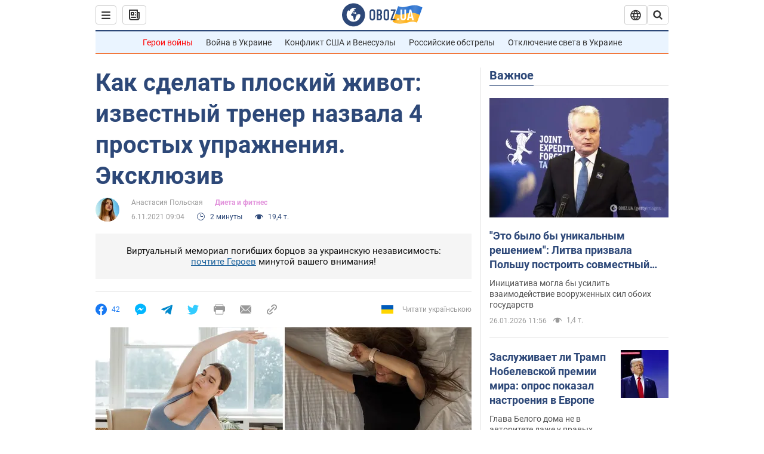

--- FILE ---
content_type: application/x-javascript; charset=utf-8
request_url: https://servicer.idealmedia.io/1418748/1?nocmp=1&sessionId=69775bcc-078ed&sessionPage=1&sessionNumberWeek=1&sessionNumber=1&scale_metric_1=64.00&scale_metric_2=256.00&scale_metric_3=100.00&cbuster=1769429964468242845757&pvid=c2fbe4ed-f7a8-466d-936c-0bbbcaa526d4&implVersion=11&lct=1763555100&mp4=1&ap=1&consentStrLen=0&wlid=06a39ec8-f627-4f70-a698-2d5071f0a9cf&uniqId=170db&niet=4g&nisd=false&evt=%5B%7B%22event%22%3A1%2C%22methods%22%3A%5B1%2C2%5D%7D%2C%7B%22event%22%3A2%2C%22methods%22%3A%5B1%2C2%5D%7D%5D&pv=5&jsv=es6&dpr=1&hashCommit=cbd500eb&apt=2021-11-06T09%3A04%3A00&tfre=3744&w=0&h=1&tl=150&tlp=1&sz=0x1&szp=1&szl=1&cxurl=https%3A%2F%2Fnews.obozrevatel.com%2Flady%2Fdiet%2Fkak-sdelat-ploskij-zhivot-izvestnyij-trener-nazvala-4-prostyih-uprazhneniya-eksklyuziv.htm&ref=&lu=https%3A%2F%2Fnews.obozrevatel.com%2Flady%2Fdiet%2Fkak-sdelat-ploskij-zhivot-izvestnyij-trener-nazvala-4-prostyih-uprazhneniya-eksklyuziv.htm
body_size: 882
content:
var _mgq=_mgq||[];
_mgq.push(["IdealmediaLoadGoods1418748_170db",[
["ua.tribuna.com","11961719","1","Дерюгина ответила на вопрос, почему развелась с Блохиным","Президент Украинской федерации гимнастики Ирина Дерюгина рассказала, почему завершился ее брак с Олегом Блохиным.– Почему вы развелись?– У него родились дети.","0","","","","EkrE1qxRRJmil4lRnVktfEdl_6ZJZulC_m2exKtQoFM0SzVyF_SAN_yRZlnvElbRJP9NESf5a0MfIieRFDqB_Kldt0JdlZKDYLbkLtP-Q-UPCdnIWmGylyPiOtBwzyfr",{"i":"https://s-img.idealmedia.io/n/11961719/45x45/160x0x520x520/aHR0cDovL2ltZ2hvc3RzLmNvbS90LzQyNjAwMi85MjI3NTQ4ODU2NmYyMWU5ODlkYWVlN2NhMjI4NTQ4NS5qcGc.webp?v=1769429964-WXhj_1lZ_-U2_NQq7sxWcgXGuf3Gv2YQSmS-2Jb5J7E","l":"https://clck.idealmedia.io/pnews/11961719/i/1298901/pp/1/1?h=EkrE1qxRRJmil4lRnVktfEdl_6ZJZulC_m2exKtQoFM0SzVyF_SAN_yRZlnvElbRJP9NESf5a0MfIieRFDqB_Kldt0JdlZKDYLbkLtP-Q-UPCdnIWmGylyPiOtBwzyfr&utm_campaign=obozrevatel.com&utm_source=obozrevatel.com&utm_medium=referral&rid=4065d878-fab1-11f0-b663-d404e6f98490&tt=Direct&att=3&afrd=296&iv=11&ct=1&gdprApplies=0&muid=q0qo50W6vAj4&st=-300&mp4=1&h2=RGCnD2pppFaSHdacZpvmnsy2GX6xlGXVu7txikoXAu9kApNTXTADCUxIDol3FKO5zpSwCTRwppme7hac-lJkcw**","adc":[],"sdl":0,"dl":"","category":"Спорт","dbbr":0,"bbrt":0,"type":"e","media-type":"static","clicktrackers":[],"cta":"Читати далі","cdt":"","tri":"4065e99c-fab1-11f0-b663-d404e6f98490","crid":"11961719"}],],
{"awc":{},"dt":"desktop","ts":"","tt":"Direct","isBot":1,"h2":"RGCnD2pppFaSHdacZpvmnsy2GX6xlGXVu7txikoXAu9kApNTXTADCUxIDol3FKO5zpSwCTRwppme7hac-lJkcw**","ats":0,"rid":"4065d878-fab1-11f0-b663-d404e6f98490","pvid":"c2fbe4ed-f7a8-466d-936c-0bbbcaa526d4","iv":11,"brid":32,"muidn":"q0qo50W6vAj4","dnt":2,"cv":2,"afrd":296,"consent":true,"adv_src_id":39175}]);
_mgqp();
